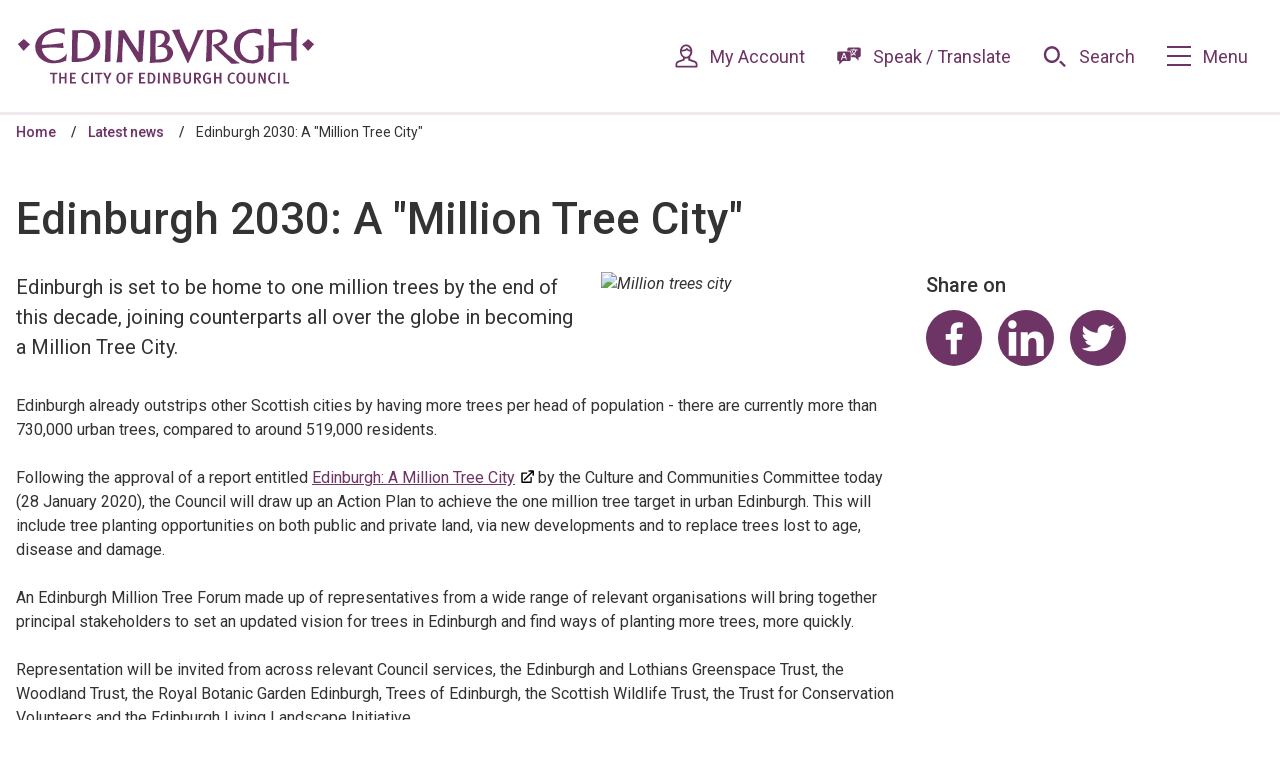

--- FILE ---
content_type: text/html; charset=UTF-8
request_url: https://www.edinburgh.gov.uk/news/article/12729/edinburgh-2030-a-million-tree-city
body_size: 11734
content:
<!DOCTYPE html>
        <!--[if lt IE 7]>       <html class="lt-ie10 lt-ie9 lt-ie8 lt-ie7 no-js" lang="en"> <![endif]-->
    <!--[if IE 7]>          <html class="lt-ie10 lt-ie9 lt-ie8 no-js" lang="en"> <![endif]-->
    <!--[if IE 8]>          <html class="lt-ie10 lt-ie9 no-js" lang="en"> <![endif]-->
    <!--[if IE 9]>          <html class="lt-ie10 no-js" lang="en"> <![endif]-->
    <!--[if gt IE 9]><!-->  <html class=" no-js" lang="en"><!--<![endif]-->

    <head>
                        <meta charset="UTF-8">
        
        <title>Edinburgh 2030: A &quot;Million Tree City&quot; – The City of Edinburgh Council</title>

                    <meta http-equiv="x-ua-compatible" content="ie=edge">
            <meta name="viewport" content="width=device-width, initial-scale=1">
        
                    <link rel="alternate" type="application/rss+xml" href="/rss/news">
        
            <link rel="apple-touch-icon" sizes="180x180" href="/site/images/favicons/apple-touch-icon.png?2.36.1">
    <link rel="icon" type="image/png" sizes="32x32" href="/site/images/favicons/favicon-32x32.png?2.36.1">
    <link rel="icon" type="image/png" sizes="16x16" href="/site/images/favicons/favicon-16x16.png?2.36.1">
    <link rel="manifest" href="/site/images/favicons/site.webmanifest?2.36.1">
    <link rel="mask-icon" href="/site/images/favicons/safari-pinned-tab.svg?2.36.1" color="#6d3465">
    <link rel="shortcut icon" href="/site/images/favicons/favicon.ico?2.36.1">
    <meta name="msapplication-TileColor" content="#6d3465">
    <meta name="msapplication-config" content="/site/images/favicons/browserconfig.xml?2.36.1">
    <meta name="theme-color" content="#ffffff">

            <link href="https://fonts.googleapis.com/css?family=Roboto:400,400i,500,500i,700,700i" rel="stylesheet">
                <link rel="stylesheet" href="/site/dist/orbit.css?2.36.1">
        

                            <link rel="stylesheet" type="text/css" href="/site/styles/150120.css?9a9960d365335ca05b0082cf3a5b702246603d09">

        
                    <meta name="revisit-after" content="2 days">
            <meta name="robots" content="index,follow">
            <meta name="author" content="The City of Edinburgh Council">
            <meta name="keywords" content="">
            <meta name="description" content="The Capital could be home to one million trees by the end of this decade, joining counterparts all over the globe in becoming a Million Tree City.">
            <meta property="dcterms:creator" content="Karen Lloyd">
            <meta property="dcterms:rightsHolder" content="© Copyright 2010 The City of Edinburgh Council">
            <meta property="dcterms:coverage" content="UK">
            <meta property="dcterms:identifier" content="https://www.edinburgh.gov.uk/news/article/12729/edinburgh-2030-a-million-tree-city">
            <meta property="dcterms:publisher" content="The City of Edinburgh Council">
            <meta property="dcterms:subject" content="" >
            <meta property="dcterms:description" content="The Capital could be home to one million trees by the end of this decade, joining counterparts all over the globe in becoming a Million Tree City." >
            <meta property="dcterms:title" content="Edinburgh 2030: A &quot;Million Tree City&quot;">
            <meta property="dcterms:format" content="text/html">
            <meta property="dcterms:language" content="en">
                            <meta property="dcterms:created" content="2020-01-23">
                                        <meta property="dcterms:modified" content="2020-01-23">
                                
            <meta property="og:title" content="Edinburgh 2030: A &quot;Million Tree City&quot;">
    <meta property="og:site_name" content="The City of Edinburgh Council">
    <meta property="og:type" content="website">
    <meta property="og:url" content="https://www.edinburgh.gov.uk/news/article/12729/edinburgh-2030-a-million-tree-city">
    <meta property="og:image" content="https://www.edinburgh.gov.uk/images/Calton.jpg">
    <meta property="og:image:alt" content="Million trees city" />

                            
                    <script src="/site/dist/libs/modernizr-custom.js?2.36.1"></script>
        
                <meta name="google-site-verification" content="NqqP9OeqOPLQvc9M8ID4KiYlHGMcTnp_daEi2MTTe6I" />
                </head>

    <body class="two-column news-article">
        
                                                <nav class="skip-links" aria-label="Skip link">
    <ul class="list list--skip-links">
        <li class="list__item">
            <a class="list__link" href="#content" rel="nofollow">
                Skip to content
            </a>
        </li>
        <li class="list__item">
            <a class="list__link" href="#js-menu-toggle" rel="nofollow">
                Skip to navigation
            </a>
        </li>
    </ul>
</nav>
                
                                        <header class="site-header" id="top">

        
                            <div class="container">

                                                                            <div class="identity">
        <a href="/" class="identity__link" title="The City of Edinburgh Council Home Page">
            <picture>
                <source srcset="/site/dist/images/edinburgh-logo.svg?2.36.1" type="image/svg+xml">
                <img src="/site/dist/images/edinburgh-logo.png?2.36.1" class="identity__logo" alt="Logo: The City of Edinburgh Council" />
            </picture>
            <span class="visually-hidden">The City of Edinburgh Council</span>
        </a>
    </div>
                        
                                                        <nav class="nav nav--primary-navigation" aria-label="Primary">
        <div class="navigation-buttons"><ul class="list list--inline"><li class="list__item list__item--account"><a class="button button--icon" href="/myaccount"><span class="icon icon-ui-account-primary"></span><span class="button__text">My Account</span></a></li><li class="list__item"><button class="button button--icon list__link reciteme" data-enabled="false"><span class="icon icon-translate-primary"></span><span class="button__text">Speak / Translate</span></button></li><li class="list__item"><a class="button button--icon list__link js-search-toggle js-toggle" id="js-search-toggle" href="#js-search" data-a11y-toggle="js-search"><span class="icon icon-ui-search-primary search-icon"></span><span class="icon toggle-icon toggle-icon--search"><span class="toggle-icon__line"></span></span><span class="button__text">Search</span></a><button class="visually-hidden search-hidden-focus" data-focus="search-site-header">Search our site</button></li><li class="list__item"><a class="button button--icon list__link js-menu-toggle js-toggle" id="js-menu-toggle" href="#js-menu" data-a11y-toggle="js-menu"><span class="icon toggle-icon"><span class="toggle-icon__line"></span></span><span class="button__text">Menu</span></a></li></ul></div>    </nav>
                                            
                </div>
            
                    <form
        class="site-search form form--search site-search--header"
        id="js-search"
        action="/site-search/results/"
        method="get"
        role="search">

                    <div class="container">

                                    <div class="form__control">

                                                                                    <label class="form__label visually-hidden" for="search-site-header">
                                    Search
                                </label>
                            
                                                            <div class="form__append-group">

                                                                                                                        <input class="form__field" type="search" size="18" maxlength="40" name="q" placeholder="Search" id="search-site-header">
                                        
                                            <button class="button" type="submit">
        <span class="icon icon-ui-search"></span>
        <span class="icon-fallback">Search</span>
    </button>
                                    
                                </div>
                                                    
                    </div>
                
            </div>
            <button class="visually-hidden site-search__focus-button" data-focus="js-search-toggle">View menu</button>
        
    </form>

                            
            <div class="menu-navigation" id="js-menu">
            <div class="container">

                        <nav class="nav" aria-label="Main">

            
                
                                <h2 class="nav__heading">Our services</h2>
    
    <ul class="list list--3up"><li class="list__item"><a class="list__link" href="/archives/edinburgh-city-archives-1">Archives</a></li><li class="list__item"><a class="list__link" href="/benefits-grants">Benefits and grants</a></li><li class="list__item"><a class="list__link" href="/bins-recycling">Bins and recycling</a></li><li class="list__item"><a class="list__link" href="/births-marriages-deaths">Births, marriages and deaths</a></li><li class="list__item"><a class="list__link" href="/business">Business</a></li><li class="list__item"><a class="list__link" href="https://www.edinburgh.gov.uk/cost-living">Cost of living</a></li><li class="list__item"><a class="list__link" href="/council-democracy">Council and Committees</a></li><li class="list__item"><a class="list__link" href="/council-tax">Council Tax</a></li><li class="list__item"><a class="list__link" href="/emergencies-safety-crime">Emergency, safety and crime</a></li><li class="list__item"><a class="list__link" href="/events-venues">Events and venues</a></li><li class="list__item"><a class="list__link" href="/say">Have your say</a></li><li class="list__item"><a class="list__link" href="/housing">Housing</a></li><li class="list__item"><a class="list__link" href="/jobs-training-volunteering">Jobs, training and volunteering</a></li><li class="list__item"><a class="list__link" href="/leisure-sport-culture">Leisure, sports and culture</a></li><li class="list__item"><a class="list__link" href="/libraries">Libraries</a></li><li class="list__item"><a class="list__link" href="https://www.edinburgh.gov.uk/licences-permits">Licences and permits</a></li><li class="list__item"><a class="list__link" href="https://www.edinburgh.gov.uk/moving-edinburgh-1">Moving to Edinburgh</a></li><li class="list__item"><a class="list__link" href="/news">News</a></li><li class="list__item"><a class="list__link" href="/pay">Pay a bill</a></li><li class="list__item"><a class="list__link" href="/pests-pollution-noise-food">Pests, pollution, noise and food</a></li><li class="list__item"><a class="list__link" href="/planning-building">Planning and building</a></li><li class="list__item"><a class="list__link" href="/request">Request a service</a></li><li class="list__item"><a class="list__link" href="/report">Report an issue</a></li><li class="list__item"><a class="list__link" href="/roads-travel-parking">Roads, travel and parking</a></li><li class="list__item"><a class="list__link" href="/schools-learning">Schools and learning</a></li><li class="list__item"><a class="list__link" href="/social-care-health">Social care and health</a></li><li class="list__item"><a class="list__link" href="/strategy-performance-research">Strategy, performance and research</a></li><li class="list__item"><a class="list__link" href="https://www.edinburgh.gov.uk/support-families">Support for families</a></li><li class="list__item"><a class="list__link" href="https://www.edinburgh.gov.uk/warm-welcoming-spaces">Warm and welcoming spaces</a></li></ul>
                
            
        </nav>
    
            </div>
        </div>
    
            
        
    </header>
                
                                    
                
                                        <nav class="breadcrumb" aria-label="Breadcrumb">
        <div class="container">

            <ol class="list list--breadcrumb">    <li class="list__item">
        <a class="list__link" href="/" rel="home">
            Home
        </a>
    </li>

                                                    
                                    <li class="list__item">
        <a class="list__link" href="/news">
            Latest news
        </a>
    </li>

                                                    
                                                    <li class="list__item"><span>Edinburgh 2030: A &quot;Million Tree City&quot;</span></li>
                        </ol>
        </div>
    </nav>
                            
                            <main class="site-main">
                    <div class="container">

                                                                                
                                <section class="site-content" id="content" tabindex="-1" aria-label="Site content area">

                                                                                                        <h1 class="page-heading">
    Edinburgh 2030: A &quot;Million Tree City&quot;
</h1>                                        
                                                                                    <div class="page-content">

                                                                                                                    
                                                                                    
                                                    
            
                                                <img class="image image--feature" src="/images/Calton.jpg" alt="Million trees city">                            
            
                        <p class="summary">Edinburgh is set to be home to one million trees by the end of this decade, joining counterparts all over the globe in becoming a Million Tree City.</p>
            
                        <div class="editor">
    <p>Edinburgh already outstrips other Scottish cities by having more trees per head of population - there are currently more than 730,000 urban trees, compared to around 519,000 residents.</p>

<p>Following the approval of a report entitled&nbsp;<a href="https://democracy.edinburgh.gov.uk/documents/s13083/Item%209.4%20-%20Million%20Tree%20Report%20-%20FINAL.pdf">Edinburgh: A Million Tree City</a>&nbsp;by the Culture and Communities Committee today (28 January 2020), the Council will draw up an Action Plan to achieve the one million tree target in urban Edinburgh. This will include tree planting opportunities on both public and private land, via new developments and to replace trees lost to age, disease and damage.&nbsp;</p>

<p>An Edinburgh Million Tree Forum made up of representatives from a wide range of relevant organisations will bring together principal stakeholders to set an updated vision for trees in Edinburgh and find ways of planting more trees, more quickly.</p>

<p>Representation will&nbsp;be invited from across relevant Council services, the Edinburgh and Lothians Greenspace Trust, the Woodland Trust, the Royal Botanic Garden Edinburgh, Trees of Edinburgh, the Scottish Wildlife Trust, the Trust for Conservation Volunteers and the Edinburgh Living Landscape Initiative.</p>

<p>Annual tree-planting targets will&nbsp;also be set, with numbers of trees&nbsp;publicly reported on an on-going basis. Regular i-Tree Eco surveys will also&nbsp;be carried out to assess the ecosystem benefits trees are playing in the Capital.&nbsp;</p>

<p>A previous i-Tree Eco Survey in 2013 (updated in 2016) provided evidence that trees make a vital contribution to quality of life in Edinburgh. Trees:</p>

<p>- act as reservoirs for biodiversity and for many citizens are the most obvious and readily available form of contact with nature</p>

<p>- remove pollution from the atmosphere</p>

<p>- alleviate localised flooding</p>

<p>- offer shade in summer and shelter in winter</p>

<p>- convert atmospheric CO2 into carbon-storing wood as they grow, reducing the effects of climate change</p>

<p>- provide sensory stimulation, visual relief and aesthetic pleasure that changes with the seasons</p>

<p>- help to provide the setting for buildings, screen unwanted views and reduce the impact of noise</p>

<p>Culture and Communities Convener Councillor Donald Wilson said:&nbsp;</p>

<blockquote>
<p>We&#39;re so proud that Edinburgh is already the <a href="https://www.edinburghnews.scotsman.com/news/edinburgh-beats-glasgow-be-crowned-greenest-place-uk-607905">UK&#39;s greenest city</a>, with more trees than people, more green space and more green flag parks than any other place in Scotland for people to enjoy. Last year we became the first Scottish local authority to support the<a href="https://www.woodlandtrust.org.uk/support-us/act/tree-charter/"> Charter for Trees</a>, pledging our full commitment to cherish, nurture and celebrate our trees. And we&#39;re delighted to be part of the excellent <a href="https://www.tree-time.com/">TreeTime initiative</a> whereby people can adopt or plant a new tree in the Capital.</p>

<p>But we want to - and must - do even better, especially as we strive towards our hugely ambitious target of making the city carbon neutral by 2030.</p>

<p>By joining the cohort of Million Tree Cities such as New York, Shanghai, London and Los Angeles, we&#39;ll be able to substantially reduce carbon dioxide in the atmosphere to lessen the impact of climate change. It&#39;s going to require a huge amount of dedicated partnership working but I know we collectively have both the will and the capacity to reach the million tree target, if we all pull together.&nbsp;</p>

<p>It&#39;s impossible to overstate the benefits trees bring to the urban landscape. They help clean our air, reduce the risk of flooding, keep us cool in the summer and warmer in winter and give the wildlife in our city a home, as well as making neighbourhoods look and feel tranquil and appealing.&nbsp;</p>
</blockquote>

<p>Charlie Cumming, Chief Executive, Edinburgh &amp; Lothians Greenspace Trust, said:</p>

<blockquote>
<p>We are delighted to be part of the &ldquo;Million Tree City&rdquo; initiative that will contribute to a significant increase in the number of trees being planted in the city. It is a great opportunity to raise awareness and promote the benefits that trees provide, especially for our urban environments. ELGT are always keen to work in partnership with individuals and organisations to deliver environmental improvements such as the Million Tree City project.&nbsp;</p>
</blockquote>

<p>&nbsp;</p>

<p><strong>Edinburgh&nbsp;tree stats from&nbsp;the&nbsp;i-TRee&nbsp;Eco&nbsp;Survey&nbsp;2013 (updated 2016) - NB figures date from 2016</strong></p>

<p>&bull; Edinburgh had more than 712,000 trees within in its urban core - an average urban density of 62 trees per hectare&nbsp;</p>

<p>&bull; Edinburgh has a 17% urban tree cover, equal to an area of 1,950 hectares</p>

<p>&bull; 75% of the trees recorded were privately managed</p>

<p>&bull; The urban forest includes 50 tree and shrub species, of which Sycamore, Holly and Silver Birch were the most abundant</p>

<p>&bull; Urban trees delivered &pound;1.82m of ecosystem services (carbon capture, rainwater interception and removal of air pollution) per year</p>

<p>&bull; Urban trees intercepted 183 million litres of water every year, equating to &pound;247,375 avoided in sewerage charges</p>

<p>&bull; They removed around 4,885 tonnes of carbon - worth &pound;1m - from the atmosphere each year</p>

<p>&bull; They stored around 179,237 tonnes of carbon, worth &pound;39.8m</p>

<p>&bull; They had a public amenity asset value of &pound;3,066m</p>

</div>            
                        <div class="page-meta">
                            <p class="meta meta--date">
    <strong class="meta__label">Published:</strong> January 28th 2020
</p>
                        </div>
            
                        
                                                                                        
                                                                                                                    
                                            </div>
                                        
                                                                                    <div class="aside aside--sidebar">

                                                                                                                    <nav class="nav nav--social-links" aria-labelledby="social-links-heading">

        
                <h2 class="nav__heading" id="social-links-heading">Share on</h2>

            <ul class="nav__list list list--inline">

                    
                                                    <li class="list__item">
                                <a class="list__link" href="https://www.facebook.com/share.php?u=https%3A%2F%2Fwww.edinburgh.gov.uk%2Fnews%2Farticle%2F12729%2Fedinburgh-2030-a-million-tree-city">
                                    <span class="icon icon-social-facebook"></span>
                                    <span class="visually-hidden">Share on Facebook</span>
                                </a>
                            </li>
                        
                                                    <li class="list__item">
                                <a class="list__link" href="https://www.linkedin.com/shareArticle?mini=true&amp;url=https%3A%2F%2Fwww.edinburgh.gov.uk%2Fnews%2Farticle%2F12729%2Fedinburgh-2030-a-million-tree-city&amp;title=Edinburgh%202030%3A%20A%20%22Million%20Tree%20City%22">
                                    <span class="icon icon-social-linkedin"></span>
                                    <span class="visually-hidden">Share on LinkedIn</span>
                                </a>
                            </li>
                        
                                                    <li class="list__item">
                                <a class="list__link" href="https://twitter.com/share?text=Edinburgh%202030%3A%20A%20%22Million%20Tree%20City%22&amp;url=https%3A%2F%2Fwww.edinburgh.gov.uk%2Fnews%2Farticle%2F12729%2Fedinburgh-2030-a-million-tree-city">
                                    <span class="icon icon-social-twitter"></span>
                                    <span class="visually-hidden">Share on Twitter</span>
                                </a>
                            </li>
                        
                    
                </ul>
            
        
    </nav>
    
                                                                    
                                                                                                                                                        
                                            </div>
                                                                            
        
    </section>

                                                                                
                    </div>
                </main>
            
                                
    
    <footer class="site-footer">
                    <div class="container container--flex">

                                <nav class="site-footer__group" aria-label="Footer">
            
    <ul class="list list--4up"><li class="list__item"><a class="list__link" href="/news">News</a></li><li class="list__item"><a class="list__link" href="https://www.edinburgh.gov.uk/contact">Contact us</a></li><li class="list__item"><a class="list__link" href="https://www.edinburgh.gov.uk/workforus">Work for us</a></li><li class="list__item"><a class="list__link" href="https://www.edinburgh.gov.uk/cookies">Cookies</a></li><li class="list__item"><a class="list__link" href="https://www.edinburgh.gov.uk/privacy">Privacy</a></li><li class="list__item"><a class="list__link" href="https://www.edinburgh.gov.uk/terms">Terms and disclaimer</a></li><li class="list__item"><a class="list__link" href="https://www.edinburgh.gov.uk/languages">Languages</a></li><li class="list__item"><a class="list__link" href="https://www.edinburgh.gov.uk/accessibility">Accessibility</a></li></ul>    </nav>
    
            </div>
        
        
            <div class="container">
                <nav class="nav nav--social-links" aria-label="Social Links"><ul class="list list--inline"><li class="list__item"><a class="list__link" href="https://www.facebook.com/edinburghcouncil" title="Find us on Facebook" target="_blank" rel="noopener"><span class="icon icon-social-facebook"></span><span class="visually-hidden">Find us on Facebook</span></a></li><li class="list__item"><a class="list__link" href="https://www.youtube.com/user/EdinburghCouncil" title="Youtube" target="_blank" rel="noopener"><span class="icon icon-social-youtube"></span><span class="visually-hidden">Youtube</span></a></li><li class="list__item"><a class="list__link" href="https://twitter.com/Edinburgh_CC" title="Follow us on Twitter" target="_blank" rel="noopener"><span class="icon icon-social-twitter"></span><span class="visually-hidden">Follow us on Twitter</span></a></li><li class="list__item"><a class="list__link" href="https://www.linkedin.com/company/city-of-edinburgh-council/" title="Linkedin" target="_blank" rel="noopener"><span class="icon icon-social-linkedin"></span><span class="visually-hidden">Linkedin</span></a></li></ul></nav>        </div>
    
            <div class="site-footer__bottom">
            <div class="container">
                                        <p class="site-footer__text site-footer__rights">&copy; The City of Edinburgh Council</p>

                        <p class="site-footer__text">
        Designed and Powered by <a class="site-footer__link" href="https://www.jadu.net">Jadu</a>.
    </p>

                                                                
                        <a class="button button--square back-to-top" href="#top" rel="nofollow" data-scroll-to="#top" title="Back to Top">
        <span class="visually-hidden">Back to the top</span>
        <span class="icon icon-ui-chevron-up-black"></span>
    </a>
                
            </div>
        </div>
    
    </footer>
            
        
            <link rel="stylesheet" href="/site/dist/icons/icons.data.svg.css?2.36.1">
    <script src="//ajax.googleapis.com/ajax/libs/jquery/3.7.1/jquery.min.js"></script>
    <script>window.jQuery || document.write('<script src="/site/dist/libs/jquery.min.js?2.36.1"><\/script>');</script>
    <script src="/site/dist/orbit.js?2.36.1"></script>
    <script src="/site/js/almond.min.js?2.36.1"></script>
    <script src="/site/js/util.min.js?2.36.1"></script>
            <script>
    // IE Polyfill
    if (typeof Object.assign !== 'function') {
        // Must be writable: true, enumerable: false, configurable: true
        Object.defineProperty(Object, "assign", {
            value: function assign(target, varArgs) { // .length of function is 2
                'use strict';
                if (target == null) { // TypeError if undefined or null
                    throw new TypeError('Cannot convert undefined or null to object');
                }

                var to = Object(target);

                for (var index = 1; index < arguments.length; index++) {
                    var nextSource = arguments[index];

                    if (nextSource != null) { // Skip over if undefined or null
                        for (var nextKey in nextSource) {
                            // Avoid bugs when hasOwnProperty is shadowed
                            if (Object.prototype.hasOwnProperty.call(nextSource, nextKey)) {
                                to[nextKey] = nextSource[nextKey];
                            }
                        }
                    }
                }
                return to;
            },
            writable: true,
            configurable: true
        });
    }

    (function() {
        function CludoAnalytics (params) {
            this.baseUrl = params.apiHostname + '/api/v3/';
            this.customerID = params.customerID;
            this.engineID = params.engineID;
            this.query = this.htmlDecode(params.query);
            this.queryID = params.queryID;
            this.resultsFound = params.resultsFound;
            this.referralUrl = params.referralUrl;

            this.sessionId = '';
            this.querySessionId = '';
            this.sessionExpiry = 30 * 60 * 1000;

            // get ref values form localStorage, then remove to prevent erroneous duplication
            this.refurl = this.getValue('refurl');
            this.refpt = this.getValue('refpt');
            this.removeValue('refurl');
            this.removeValue('refpt');

            // if null, user went directly to search results page, so use as ref
            if (this.refurl === null) {
                this.refurl = window.location.protocol + '//' + window.location.hostname + window.location.pathname;
            }
            if (this.refpt === null) {
                this.refpt =  document.title;
            }
        }

        CludoAnalytics.prototype.storeValue = function (key, value) {
            if (this.isLocalStorageSupported()) {
                localStorage.setItem(key, value);
                return true;
            }

            return false;
        };

        CludoAnalytics.prototype.getValue = function (key) {
            if (this.isLocalStorageSupported()) {
                return localStorage.getItem(key);
            }
        };

        CludoAnalytics.prototype.removeValue = function (key) {
            if (this.isLocalStorageSupported()) {
                return localStorage.removeItem(key);
            }
        };

        CludoAnalytics.prototype.isLocalStorageSupported = function () {
            try {
                localStorage.setItem('jadu', 'jadu');
                localStorage.removeItem('jadu');
                return true;
            } catch (error) {
                return false;
            }

        };

        CludoAnalytics.prototype.generateUuid = function () {
            var dateTime = new Date().getTime();
            return 'xxxxxxxxxxxx4xxxyxxxxxxxxxxxxxxx'.replace(/[xy]/g, function(char) {
                var r = (dateTime + Math.random() * 16) % 16 | 0;
                dateTime = Math.floor(dateTime / 16);
                return (char === 'x' ? r :(r & 0x3 | 0x8)).toString(16);
            });
        };

        CludoAnalytics.prototype.isSessionExpired = function (sessionLastActive) {
            var currentTime = new Date();
            var lastActiveTime = new Date(sessionLastActive);

            return ((currentTime - lastActiveTime) > this.sessionExpiry);
        };

        CludoAnalytics.prototype.getSessionUuid = function () {
            var sessionId = this.getValue('JaduCludoSessionId');
            var sessionLastActive = this.getValue('JaduCludoSessionLastActive');

            if (sessionId === null || this.isSessionExpired(sessionLastActive)) {
                sessionId = this.generateUuid();
                this.storeValue('JaduCludoSessionId', sessionId);
            }

            this.storeValue('JaduCludoSessionLastActive', new Date());

            return sessionId;
        };

        CludoAnalytics.prototype.getQuerySessionUuid = function () {
            var querySessionId = this.getValue('JaduCludoQuerySessionId');

            if (querySessionId === null) {
                querySessionId = this.generateUuid();
                this.storeValue('JaduCludoQuerySessionId', querySessionId);
            }

            return querySessionId;
        };

        CludoAnalytics.prototype.appendParams = function (baseUrl, params) {
            params = params || {};

            var queryString = '';
            Object.keys(params).map(function (key) {
                if (queryString !== '') {
                    queryString += '&';
                }
                queryString += key + '=' + encodeURIComponent(params[key])
            });

            if (queryString === '') {
                return baseUrl;
            }

            return baseUrl + '?' + queryString;
        };

        CludoAnalytics.prototype.postRequest = function (url, onSuccess, onFailure) {
            var request = new XMLHttpRequest();
            request.open('POST', url, true);
            request.setRequestHeader('Content-type', 'application/json;charset=UTF-8');
            request.onload = function () {
                if (request.status === 200) {
                    if (typeof onSuccess === 'function') {
                        onSuccess(JSON.parse(request.responseText));
                    }
                }
                if (typeof onFailure === 'function') {
                    onFailure();
                }
            };
            if (typeof onFailure === 'function') {
                request.onerror = onFailure;
            }

            request.send();
        };

        CludoAnalytics.prototype.buildBaseParams = function () {
            var params =  {
                sw: this.query,
                hn: window.location.hostname,
                rc: this.resultsFound,
                qid: this.queryID,
                sid: this.getSessionUuid(),
                qsid: this.getQuerySessionUuid()
            };

            if (this.refurl !== null && this.refpt !== null) {
                // set refurl / refpt to those set in localStorage
                params.refurl = this.refurl;
                params.refpt = this.refpt;
            } else if (this.referralUrl !== '') {
                // if localStorage not available, default to symfony supplied referral, if set
                params.refurl = this.referralUrl;
                params.refpt = this.referralUrl;
            }

            return params;
        };

        CludoAnalytics.prototype.htmlDecode = function (string) {
            var whiteListCharacters = {
                '&amp;': '&',
                '&gt;': '>',
                '&lt;': '<',
                '&quot;': '"',
                '&#039;': '\'',
                '&#39;': '\''
            };

            if (!string) {
                return '';
            }

            Object.keys(whiteListCharacters).map(function (escapedString) {
                string = String(string).replace(new RegExp(escapedString, 'g'), whiteListCharacters[escapedString]);
            });

            return string;
        };

        CludoAnalytics.prototype.getUrlParameter = function(parameterName) {
            var items = location.search.substr(1).split('&');
            for (var i = 0; i < items.length; i++) {
                var currentItem = items[i].split('=');
                if (currentItem[0] === parameterName) {
                    return decodeURIComponent(currentItem[1]);
                }
            }
            return null;
        };

        CludoAnalytics.prototype.queryLog = function (additionalParams) {
            if (this.getUrlParameter('startNum') !== null) {
                // we're on a paginated search result page, so don't post queryLog
                return;
            }
            var baseUrl = this.baseUrl + this.customerID + '/' + this.engineID + '/search/pushstat/querylog';
            var baseUrlParams = this.buildBaseParams();
            var params = typeof additionalParams === 'object' ? Object.assign(additionalParams, baseUrlParams) : baseUrlParams;

            var requestUrl = this.appendParams(baseUrl, params);

            this.postRequest(requestUrl);
        };

        CludoAnalytics.prototype.clickLog = function (additionalParams, onSuccessCallback, onErrorCallback) {
            var baseUrl = this.baseUrl + this.customerID + '/' + this.engineID + '/search/pushstat/clicklog';
            var baseUrlParams = this.buildBaseParams();
            var params = typeof additionalParams === 'object' ? Object.assign(additionalParams, baseUrlParams) : baseUrlParams;

            var requestUrl = this.appendParams(baseUrl, params);

            this.postRequest(requestUrl, onSuccessCallback, onErrorCallback);
        };

        CludoAnalytics.prototype.addSearchFormListener = function () {
            var searchForm = document.querySelectorAll('form.site-search');
            if (!searchForm || !searchForm[0]) {
                console.warn('Unable to find search form \'form.site-search\'');
                return;
            }

            searchForm[0].addEventListener('submit', function () {
                this.storeValue('refurl', window.location.protocol + '//' + window.location.hostname + window.location.pathname);
                this.storeValue('refpt', document.title);
                this.storeValue('JaduCludoQuerySessionId', this.generateUuid());
            }.bind(this));
        };

        CludoAnalytics.prototype.getCludoBannerProperties = function () {
            var banners = document.querySelectorAll('div.cludo-banner');

            if (!banners || !banners[0]) {
                return;
            }

            // only one banner is shown, so get the first element
            var bannerId = banners[0].getAttribute('data-banner-id');
            if (bannerId === null || bannerId === '') {
                return;
            }

            return {
                ban: 1,
                bnrs: bannerId
            };
        };

        CludoAnalytics.prototype.initCludoBannerClickLog = function () {
            var banners = document.querySelectorAll('div.cludo-banner');

            if (!banners || !banners[0]) {
                return;
            }

            // only one banner is shown, so get the first element
            var banner = banners[0];
            var bannerId = banner.getAttribute('data-banner-id');
            if (bannerId === null || bannerId === '') {
                return;
            }

            var bannerLinks = banner.querySelectorAll('a');
            this.initLinkClickLog(bannerLinks, {
                cloi: bannerId,
                ls: 'banner'
            });
        };

        CludoAnalytics.prototype.initLinkClickLog = function (links, additionalParams) {
            if (!links.length) {
                return;
            }

            for (var i = 0; i < links.length; i++) {
                var link = links[i];
                link.onclick = function (event) {
                    var e = event || window.event;
                    var target = e.currentTarget || e.srcElement;

                    // detect if link should be opened in a new tab
                    var openInNewTab = (
                        e.ctrlKey ||
                        e.shiftKey ||
                        e.metaKey ||
                        (e.button && e.button === 1)
                    );

                    if (target.getAttribute('target') === '_blank') {
                        openInNewTab = true;
                    }

                    if (openInNewTab) {
                        var newWindow = window.open('', '_blank');
                    }

                    // prevent default event to allow ajax request to complete before forwarding user
                    if (e.preventDefault()) {
                        e.preventDefault();
                    } else {
                        e.returnValue = false;
                    }

                    if (e.stopPropagation()) {
                        e.stopPropagation();
                    } else {
                        e.cancelBubble = true;
                    }

                    var linkUrl = target.getAttribute('href');
                    var linkTitle = typeof target.text !== 'undefined' ? target.text : '';

                    function goToResult() {
                        if (newWindow) {
                            newWindow.location = linkUrl;
                        } else {
                            window.location = linkUrl;
                        }
                    }

                    var baseParams = {
                        clurl: linkUrl,
                        cli: i,
                        title: linkTitle
                    };

                    var params = typeof additionalParams === 'object' ? Object.assign(additionalParams, baseParams) : baseParams;

                    this.clickLog(params, function () {
                        // onSuccess callback
                        goToResult();
                    }, function () {
                        // onError callback
                        goToResult();
                    });
                }.bind(this);
            }
        };

        function initAnalytics() {
            var apiHostname = 'https://api-eu1.cludo.com';
            var engineID = 10781;
            var customerID = 2361;
            var query = '';
            var queryID = '';
            var resultsFound = 0;
            var referralUrl = '';

            var cludoAnalytics = new CludoAnalytics({
                apiHostname: apiHostname,
                engineID: engineID,
                customerID: customerID,
                query: query,
                queryID: queryID,
                resultsFound: resultsFound,
                referralUrl: referralUrl
            });

            cludoAnalytics.addSearchFormListener();

            if (engineID === -1 || customerID === -1) {
                // without engineID or customerID cannot post to API, so return
                return;
            }

            if (queryID === '') {
                // if queryID is empty, we're not on the results page, so return
                return;
            }

            var queryLogParams = {};
            var bannerProperties = cludoAnalytics.getCludoBannerProperties();
            if (bannerProperties) {
                queryLogParams = Object.assign(bannerProperties, queryLogParams);
            }

            cludoAnalytics.queryLog(queryLogParams);

            cludoAnalytics.initCludoBannerClickLog();

            var searchResults = document.querySelectorAll('ul.search-results > li a');
            if (!searchResults.length) {
                return;
            }

            cludoAnalytics.initLinkClickLog(searchResults);
        }

        window.addEventListener('load', function () {
            initAnalytics();
        });
    }())
</script>

    <!-- GOOGLE ANALYTICS --><noscript><iframe src="//www.googletagmanager.com/ns.html?id=GTM-P39M2V" height="0" width="0" style="display:none;visibility:hidden"></iframe></noscript><script>(function(w,d,s,l,i){w[l]=w[l]||[];w[l].push({'gtm.start':new Date().getTime(),event:'gtm.js'});var f=d.getElementsByTagName(s)[0],j=d.createElement(s),dl=l!='dataLayer'?'&l='+l:'';j.async=true;j.src='//www.googletagmanager.com/gtm.js?id='+i+dl;f.parentNode.insertBefore(j,f);})(window,document,'script','dataLayer','GTM-P39M2V');</script><!-- GA4 ANALYTICS gtag --><script async src="https://www.googletagmanager.com/gtag/js?id=G-ENB58TQFF8"></script><script>  window.dataLayer = window.dataLayer || [];  function gtag(){dataLayer.push(arguments);}  gtag('js', new Date());  gtag('config', 'G-ENB58TQFF8');</script><!-- COOKIE TOOL --><!-- our additional styling  --><style>/* makes focus visible on the footer icon for accessibility */#ccc-icon:focus {  filter: invert(100%);  border: 1px dotted dimgrey;}/* removes overlay to fix search issue and removes analytics section with toggle */#ccc-overlay, #ccc-optional-categories {  display: none;}</style><!-- the code for the tool itself--><script src="https://cc.cdn.civiccomputing.com/9/cookieControl-9.x.min.js"></script><script>    var config = {            apiKey: '1d635334d612bbaeef94d8028c6905934aec283f',            product: 'PRO',            necessaryCookies: ['IV_JCT','edi_sms', 'Recite.Preferences',
'AMWEBJCT!%2Fsps!JSESSIONID', 'AMWEBJCT!%2FCAS!JSESSIONID', 'AMWEBJCT!%2FCAS!FIM_IVTAPP_TARGET', 'AMWEBJCT!%2FCAS!https%3A%2F%2Fauth.edinburgh.gov.uk%2Fsps%2FCAS%2Fsaml20FIMSAML20', 'edi_redirect', 'amFkdSBjbG91ZGZsYXJlIGNkbiBieXBhc3MgbGl2ZQ'],            optionalCookies: [{                    name : 'analytics',                    label: 'Analytics cookies',                    description: 'Analytical cookies help us to improve our website by collecting and reporting information on its usage.',                    cookies: ['_ga', '_gid', '_gat', '__utma', '__utmt', '__utmb', '__utmc', '__utmz', '__utmv'],                    onAccept:   function(){(function(i,s,o,g,r,a,m){i['GoogleAnalyticsObject']=r;i[r]=i[r]||function(){(i[r].q=i[r].q||[]).push(arguments)},i[r].l=1*new Date();                                a=s.createElement(o), m=s.getElementsByTagName(o)[0];                                a.async=1;a.src=g;m.parentNode.insertBefore(a,m)})(window,document,'script','https://www.google-analytics.com/analytics.js','ga');                                ga('create', 'UA-11731499-1', 'auto');                                ga('send', 'pageview');},                    onRevoke:   function(){window['ga-disable-UA-11731499-1'] = true;},                    recommendedState: true,            }],            statement: {                description: 'For more information visit our',                name: 'cookies page',                url: '/cookies',                updated: '06/04/2020'                },            initialState: 'OPEN',            position: 'left',            theme: 'DARK',            closeStyle: 'icon',            text: {                intro: "<p>Some cookies are necessary for the site to work. You can only disable these by changing your browser preferences.</p><p>We'd also like to use analytics cookies, as they help us improve our website by providing information on its usage.</p>",                acceptSettings: "OK to use analytics cookies",                rejectSettings: "Don't use analytics cookies",                necessaryTitle: "",                necessaryDescription: ""                },            setInnerHTML: true,            branding: {                fontFamily: 'Roboto, sans-serif',                fontSizeTitle: '1.2em',                fontSizeIntro: '1em',                fontSizeHeaders: '1em',                fontSize: '1em',                backgroundColor: '#6D3465',                toggleText: '#fff',                toggleColor: '#2f2f5f',                toggleBackground: '#111125',                removeAbout: true            },            accessibility: {                highlightFocus: true,                outline: true            }    };    CookieControl.load( config );</script>
    </body>
</html>


--- FILE ---
content_type: text/css
request_url: https://www.edinburgh.gov.uk/site/styles/150120.css?9a9960d365335ca05b0082cf3a5b702246603d09
body_size: 286
content:
.webchat-link{
border:1px solid #d1d1d1;
display:inline-block;
margin:1em 0;
padding:1em 1em 1em 4em;
position:relative;
word-wrap:break-word}
.webchat-link:active,.webchat-link:focus,.webchat-link:hover{
text-decoration:underline
}
.webchat-link::before{
color: #6d3465;
content:'\1F4AC';
display:inline-block;
font-family:Roboto;
font-size:2em;
font-style:normal;
font-variant:normal;
font-weight:400;
left:.5em;
line-height:1.3;
margin-right:.5em;
position:absolute;
text-decoration:none;
text-transform:none;
top:.25em;
vertical-align:baseline
}
.search-refine {
display: none;
}
#ccc-optional-categories .checkbox-toggle-on{
  display: flex;
  color: #fff;
} 
#ccc-optional-categories .checkbox-toggle-off{
  color: #fff;
  display: flex;
} 
#ccc-overlay {
	display: none !important;
}